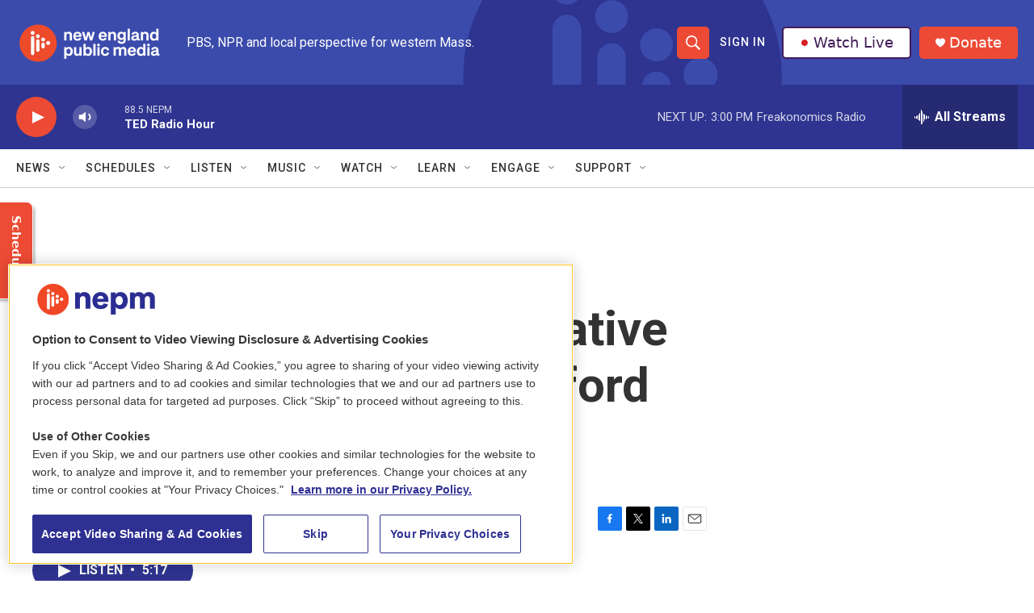

--- FILE ---
content_type: text/html; charset=utf-8
request_url: https://www.google.com/recaptcha/api2/aframe
body_size: 225
content:
<!DOCTYPE HTML><html><head><meta http-equiv="content-type" content="text/html; charset=UTF-8"></head><body><script nonce="syf4JO6nxp1UWIKLpomHwQ">/** Anti-fraud and anti-abuse applications only. See google.com/recaptcha */ try{var clients={'sodar':'https://pagead2.googlesyndication.com/pagead/sodar?'};window.addEventListener("message",function(a){try{if(a.source===window.parent){var b=JSON.parse(a.data);var c=clients[b['id']];if(c){var d=document.createElement('img');d.src=c+b['params']+'&rc='+(localStorage.getItem("rc::a")?sessionStorage.getItem("rc::b"):"");window.document.body.appendChild(d);sessionStorage.setItem("rc::e",parseInt(sessionStorage.getItem("rc::e")||0)+1);localStorage.setItem("rc::h",'1769284300157');}}}catch(b){}});window.parent.postMessage("_grecaptcha_ready", "*");}catch(b){}</script></body></html>

--- FILE ---
content_type: text/plain; charset=utf-8
request_url: https://gdapi.pushplanet.com/
body_size: 580
content:
{
  "ip_key": "ip_52.14.116.38",
  "da": "bg*br*al|Apple%bt*bm*bs*cb*bu*dl$0^j~m|131.0.0.0%v~d~f~primarySoftwareType|Robot%s~r~dg*e~b~dq*z|Blink%cn*ds*ba*ch*cc*n|Chrome%t~bl*ac~aa~g~y|macOS%ce*ah~bq*bd~dd*cq$0^cl*df*bp*ad|Desktop%bh*c~dc*dn*bi*ae~ci*cx*p~bk*de*bc*i~h|10.15.7%cd*w~cu*ck*l~u~partialIdentification*af~bz*db*ab*q~a*cp$0^dh*k|Apple%cr*ag|-",
  "rand": 261007,
  "ip_blocked": false,
  "geo": {
    "country_name": "United States",
    "continent_code": "NA",
    "longitude": -83.0061,
    "country_code": "US",
    "ip": "52.14.116.38",
    "metro_code": 535,
    "zipcode": "43215",
    "time_zone": "America/New_York",
    "region_code": "OH",
    "city": "Columbus",
    "latitude": 39.9625,
    "continent_name": "North America",
    "region_name": "Ohio"
  },
  "ts": 1769284299424.0,
  "ep": "lightboxapi",
  "ip_hits": 1,
  "devsrc": "memory"
}